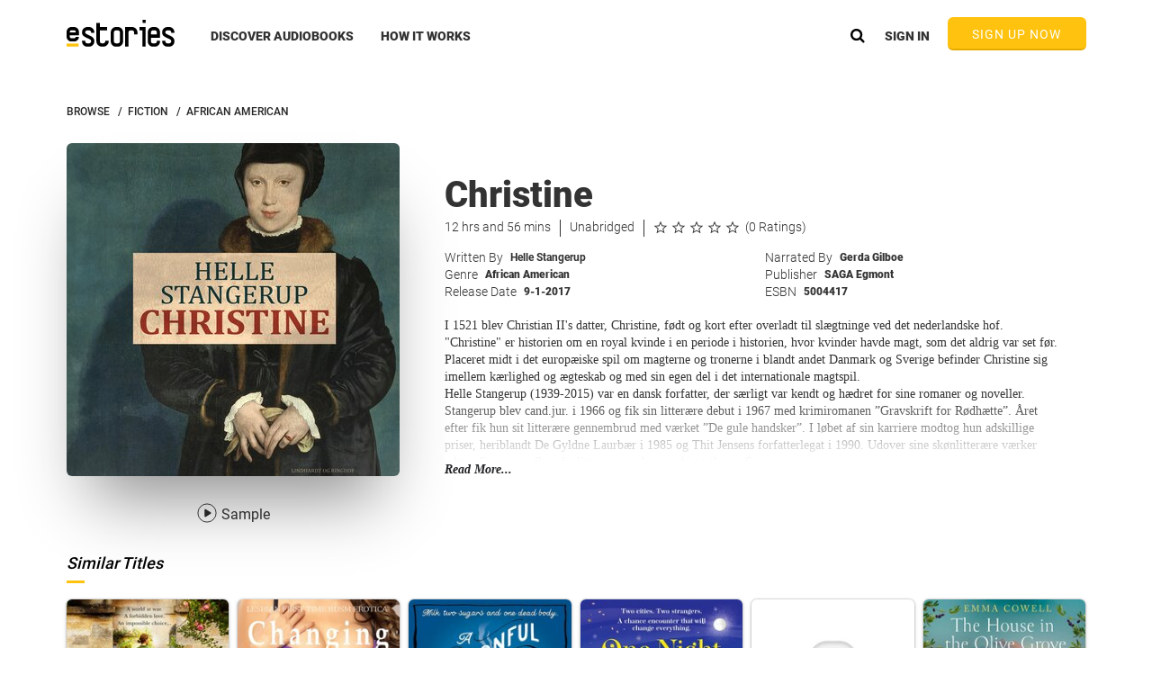

--- FILE ---
content_type: text/css
request_url: https://www.estories.com/assets/css/freemium.css?v=24.6.2359.d645eee
body_size: 3037
content:
#freemium {
    font-family: Roboto, sans-serif;
    min-height: 1950px;
}

.seeAllPlansBtn.freemiumSignUpButton {
    background-color: #054760;
}

.seeAllPlansBtn.freemiumSignUpButton:hover {
    background-color: #07678b;
}

.seeAllPlansBtn.freemiumSignUpButton > .buttonText {
    color: white;
}

.activeTabTitle {
    color: black;
}

.bottomMostSection * li {
    line-height: 1.63;
    list-style-type: disc;
    list-style-position: inside;
}

.bottomSection {
    padding: 2% 0;
}

#freemium * .GRID, .carouselWrapper {
    padding-top: 0;
}


.under600 {
    display: none;
}

.topHalfContainer {
    position: absolute;
    top: 0;
    left: 0;
    right: 0;
    margin: 158px auto 0 auto;
    width: 90%;
    max-width: 1077px;
}

.uploadCtaIcon {
    background: url(../img/freemium/uploadIcon.png) no-repeat center;
    background-size: contain;
    width: 22px;
    height: 18px;
    display: inline-block;
}

.topLeftContainer {
    float: left;
    width: 50%;
    margin-top: 28px;
    color: white;
}

.bmLeftContainer {
    position: relative;
    z-index: 1;
}

.bmRightContainer {
    position: relative;
    max-width: 700px;
    width: 100%;
    float: right;
    margin: 0 50px 0 0;
    z-index: 2;
}

.rightColPara {
    float: right;
    width: 50%;
    margin-bottom: 29px;
}

.leftColPara {
    float: left;
    width: 50%;
}

.colParaHeader {
    font-size: 28px;
    font-weight: 800;
    line-height: 2;
}

.bmRightContainer > .headerText {
    text-align: center;
    margin-bottom: 10px;
}

.bmButtonsContainer {
    clear: both;
}

#freemium * .seeAllUnderCarousel {
    margin: 40px 0;
}

.topRightImage {
    background: url(../img/freemium/devices@2x.png) top center no-repeat;
    background-size: contain;
    width: 667px;
    height: 331px;

}

.freemiumHeader {
    background: url(../img/freemium/freemiumbg.png) top center no-repeat;
    width: 100%;
    height: 480px;
    background-size: cover;
    z-index: -1;

}

.topRightContainer {
    float: right;
    width: 50%;
}

.headerText {
    font-size: 48px;
}

.sectionLineBreak {
    width: 92%;
    height: 1px;
    background-color: #262626;
    clear: both;
    margin: 0 auto;
}

.centerAlign {
    margin: 0 auto;
    text-align: center;
}

.middleText {
    margin-top: 30px;
    margin-bottom: 24px;
    font-size: 20px;

}

.verticalCenter {
    display: -webkit-box;
    display: -ms-flexbox;
    display: flex;
    -webkit-box-align: center;
    -ms-flex-align: center;
    align-items: center;
}

.headerDescription {
    font-size: 18px;
    line-height: 1.33;
    letter-spacing: 0.2px;
    margin: 10px 115px 20px 0;
    padding: 0 0 0 0;
}

.last.headerDescription {
    padding: 0 36px 0 0;
}

.verticalYellowDivider {
    height: 24px;
    width: 3px;
    margin: 0 24px;
    background-color: #ffc20e;
    float: left;
}

.browseSectionTypesRow {
    position: relative;
    width: 100%;
    font-size: 20px;
    text-align: center;
    margin: 37px 0;
    color: #BDBDBD;
}

.yellowLeftSide {
    border-right: 3px #ffc20e solid;
    display: inline-block;
    padding: 0 18px;
}

.browseSectionTypesRow .yellowLeftSide:last-child {
    border-right: none;
}

.middleImage {
    background: url(../img/freemium/group-20@2x.png) top center no-repeat;
    background-size: cover;
    height: 486px;
    width: 730px;
}

.bottomMostSection {
    position: relative;
    background: #f1f1f1;
    padding-top: 70px;
}

.middleSection {
    position: relative;
    top: 0;
    left: 0;
    margin: auto;
    width: 100%;
    background-color: #f1f1f1;
}

.middleLeftContainer {
    float: left;
    margin-top: 26px;
    position: absolute;
}

.middleRightContainer {
    width: 433px;
    float: right;
    margin: 172px 10% 172px 0;
    z-index: 1;
    position: relative;
}

.beardListeningImage {
    background: url(../img/freemium/beardListening.png) top center no-repeat;
    background-size: cover;
    height: 476px;
    width: 730px;
}

.bottomSection {
    position: relative;
    top: 0;
    left: 0;
    right: 0;
    padding: 3% 16% 0%;
    display: -webkit-box;
    display: -ms-flexbox;
    display: flex;
    -webkit-box-align: center;
    -ms-flex-align: center;
    align-items: center;
}

.bottomRightContainer {
    float: right;
}

.bottomRightImage {
    background: url(../img/freemium/phoneDetails.png) top center no-repeat;
    background-size: contain;
    width: 419px;
    height: 448px;
    float: right;
}

.bottomLeftContainer {
    float: left;
    width: 50%;
}

.freemiumSignUpButton {
    background-color: #ffc20e;
    width: 250px;
    padding: 10px 0;
    cursor: pointer;
    box-shadow: 0px 2px 6px #b6b6b6;
    text-transform: uppercase;
}

.freemiumHeader * .freemiumSignUpButton {
    box-shadow: none;
    border-radius: 2px;

}

.freemiumSignUpButton:hover {
    background-color: #ffd54f;
}

.freemiumSignUpButton > .buttonText {
    color: #262626;
    text-align: center;
    letter-spacing: 0.3px;
    font-size: 14px;
    font-weight: 800;
}

.topHeader {
    font-family: Georgia, serif;
    font-size: 26px;
    margin-bottom: 2px;
}

.middleSection * .headerText.topHeader.italic {
    font-size: 26px;
}

.booksRow {
    background: url(../img/freemium/book-grid@2x.png) top center no-repeat;
    height: 370px;
    background-size: contain;
    margin: 0 0 20px 0;
    width: 100%;
}

.topHalfContainer > .yellowUnderline {
    display: none;
}

.browseFreeAudiobooks {
    display: none;
}

#freemium * .standardCarouselWrapper {
    overflow: visible;
}

.bmButtonLeft {
    width: 50%;
    float: left;
}

.bmButtonRight {
    width: 50%;
    float: right;
}


@media (max-width: 1292px) {
    .topRightImage {
        width: 600px;
        height: 315px;
    }

    .middleImage {
        height: 434px;
        width: 648px;
    }

    .booksRow {
        background: url(../img/freemium/book-grid@2x.png) top center no-repeat;
        background-size: contain;
        height: 325px;
        margin: 0 auto;
        margin-bottom: 25px;
    }

    .topHalfContainer {
        width: 78%;

    }
}

@media (max-width: 1245px) {
    .topLeftContainer {
        margin-top: 0;
    }

}

@media (max-width: 1200px) {

    .topRightImage {
        width: 535px;
        height: 310px;
    }

    .topLeftContainer {
        margin-top: 0;
    }
    .middleLeftContainer {
        position: absolute;
        float: left;
        margin: 0;

    }

    .middleRightContainer {
        margin: 130px 5%;
    }

    .browseSectionTypesRow {
        font-size: 16px;

    }

    .bottomSection > .topRightContainer {
        width: 40%;
    }

}

@media (max-width: 1180px) {

    .beardListeningImage {
        background: url(../img/freemium/beardListening.png) top center no-repeat;

    }
}

@media (max-width: 1135px) {

    .beardListeningImage {
        background: url(../img/freemium/beardListening.png) top center no-repeat;
        background-size: cover;
        height: 354px;
        width: 535px;
    }

    .descriptionCol * li {
        font-size: 14px;
    }

    .bmRightContainer > .headerText {
        max-width: 100%;
        margin-bottom: 15px;
    }

    .topHalfContainer {
        margin-top: 85px;
    }

    .middleText {
        margin-top: 20px;
        margin-bottom: 24px;
        font-size: 14px;
    }

    .headerText.bold {
        font-size: 26px;

    }

    .colParaHeader {
        font-size: 18px;
    }

    .headerDescription {
        font-size: 14px;
    }

    .topHeader {
        font-size: 18px;
    }

    .topLeftContainer {
        margin-top: 30px;
    }

    .sectionLineBreak.top {
        margin-top: 320px;
    }
}

@media (max-width: 1278px) {
    .topRightContainer.bottom {
        width: 50%;
    }

}


@media (max-width: 1136px) {

    .headerText {
        max-width: 386px;
    }

    .middleSection * .headerText.topHeader.italic {
        font-size: 22px;
    }
}

@media (max-width: 1112px) {
    .browseSectionTypesRow {
        font-size: 14px;
    }

    .verticalYellowDivider {
        height: 19px;
        width: 2px;
        margin: 0 15px;
    }

}

@media (max-width: 1080px) {

    .bottomMostSection {
        padding-top: 37px;
    }

    .bmRightContainer {
        position: relative;
        float: none;
        margin: 0 auto;
        padding: 0 50px;
    }

    .middleImage {
        height: 352px;
        width: 518px;
    }

    .middleRightContainer {
        margin: 0 auto;
        float: right;
        margin-bottom: 100px;
        margin-top: 75px;
        margin-right: 10%;
    }

    #freemium {
        font-family: Roboto, sans-serif;
        min-height: 1500px;
    }

    .bottomRightImage {
        background-size: contain;
        width: 100%;
        height: 270px;
    }

    .bottomSection {
        width: 100%;
    }

    .topRightContainer.bottom {
        margin-bottom: 0;
        margin-top: 0;
    }

}

@media (max-width: 970px) {
    /*start*/

    .bmButtonRight {
        width: 50%;
        text-align: center;
        float: left;
    }

    .bmButtonLeft {
        width: 50%;
        text-align: center;
        float: left;
    }

    .insideTableCentered {
        display: inline-block;
        float: none;
    }

    .bmButtonsContainer {
        width: 100%;
        overflow: hidden;
        margin-top: 24px;
    }

    .columnsWrapper {
        overflow: hidden;
        width: 100%;
    }

    .colAndHeader {
        width: auto;
        float: none;
        text-align: left;
        display: inline-block;
    }

    .leftColPara {
        text-align: center;
    }

    .rightColPara {
        text-align: center;
    }

    /*end*/


    .middleImage {
        background: url(../img/freemium/books-cloud@2x.png) top center no-repeat;
        background-size: cover;
        height: 330px;
        width: 368px;
    }


    .topRightImage {
        background: url(../img/freemium/group-19@2x.png) top center no-repeat;
        background-size: contain;
        width: 419px;
        height: 285px;
        position: absolute;
        -webkit-transform: translateY(-50%);
        transform: translateY(-50%);
        right: -105px;
    }

    .freemiumHeader {
        padding: 0 10%;
        height: 384px;
    }

    .beardListeningImage {
        width: 100%;
        background-size: cover;
    }
}

@media (max-width: 995px) {

    .headerDescription {
        max-width: 340px;
    }
}

@media (max-width: 670px) {

    .browseSectionTypesRow {
        display: none;
    }

    .under600 {
        display: block;
    }

    .bmButtonLeft {
        width: 100%;
    }

    .bmButtonRight {
        width: 100%;
        float: left;
    }

    .descriptionCol {
        float: none;
        width: 100%;
        padding: 0;
        clear: both;
    }

    .rightColPara {
        margin-top: 30px;
        margin-bottom: 0;
    }

    .bmButtonsContainer {
        margin-top: 15px;
    }

    .hideUnder600 {
        display: none;
    }

    .browseSectionTypesRow {
        display: none;
    }

    .bmButtonsContainer * .freemiumSignUpButton.floatRight
    {
        float: none;
    }

    .bmButtonsContainer * .freemiumSignUpButton.floatLeft
    {
        float: none;
    }

    .bmButtonsContainer > .freemiumSignUpButton {
        float: none;
    }

    .browseFreeAudiobooks {
        display: block;
        text-align: center;
        margin: 20px 0 21px;
    }

    .topHalfContainer > .yellowUnderline {
        display: block;
    }

}

@media (max-width: 900px) {
    .browseSectionTypesRow {
        font-size: 14px;
    }

    .verticalYellowDivider {
        height: 19px;
        width: 2px;
        margin: 0 10px;
    }

    .middleSection {
    }
}

@media (max-width: 877px) {
    .middleRightContainer {
        width: 340px;
        z-index: 1;
        position: relative;
    }
}

@media (max-width: 690px) {

    .middleSection {
        display: -webkit-box;
        display: -ms-flexbox;
        display: flex;
        -webkit-box-orient: vertical;
        -webkit-box-direction: reverse;
        -ms-flex-direction: column-reverse;
        flex-direction: column-reverse;
        overflow: hidden;
    }

    .middleLeftContainer {
        margin-top: -100px;
        width: 100%;
        position: relative;
        margin-bottom: 0;
        z-index: 1;
        float: none;
    }

    .middleImage {
        width: 100%;
        height: 280px;
        background: url(../img/freemium/books-fade-copy.png) bottom center no-repeat;
    }

    .middleRightContainer {
        margin: 0 auto;
        float: none;
        margin-bottom: 50px;
        margin-top: 60px;
        z-index: 2;
        text-align: center;
    }
}

@media (max-width: 800px) {
    .middleSection * .headerText {
        max-width: 100%;

    }

    .middleSection * .freemiumSignUpButton {
        margin: 0 auto;
    }

    .freemiumHeader {
        height: 430px;
    }

    .freemiumHeader * .headerDescription {
        max-width: 100% !important;
    }

    .freemiumHeader * .headerText {
        max-width: 100% !important;
    }

    .freemiumHeader * .freemiumSignUpButton {
        margin: 0 auto;
    }

    .headerDescription {
        margin: 10px 0 20px 0;
        font-size: 14px;
    }

    .verticalYellowDivider {
        height: 15px;
        width: 2px;
        margin: 0 15px;
    }

    .bottomSection {
        display: -webkit-box;
        display: -ms-flexbox;
        display: flex;
        padding: 30px 16% 30px;
        -webkit-box-orient: vertical;
        -webkit-box-direction: reverse;
        -ms-flex-direction: column-reverse;
        flex-direction: column-reverse;
    }

    .bottomLeftContainer {
        float: none;
        width: 100%;
    }

    .bottomLeftContainer * {
        text-align: center;
    }

    .bottomSection * .headerText.bold {
        max-width: 100%;
    }

    .bottomSection * .headerDescription.last {
        max-width: 100%;
        padding: 0 0 20px 0;
    }

    .bottomSection * .freemiumSignUpButton {

        margin: 0 auto;
    }

    .topRIghtContainer .bottom {
        width:100%;
        float: none;
    }

}

@media (max-width: 720px) {

    .topHalfContainer > .yellowUnderline {
        display: block;
        width: 108px;
        background-color: #ffc20e;
        height: 3px;
        display: block;
        margin: 0 auto;
    }

    .freemiumSignUpButton {
        margin: 0 auto;
    }

    .bottomSection {
        width: 100%;
    }

    .bottomLeftContainer {
        float: left;
        width: 100%;
        margin: 0 auto;
        text-align: center;
    }

    .topRightContainer.bottom {
        float: none;
        margin: 0 auto;
        width: 100%;
    }

    .last.headerDescription {
        max-width: 350px;
        margin: 0 auto;
        padding: 10px 0 20px 0;
    }

    .topLeftContainer {
        padding: 0 25px 0 0;
    }
}

@media (max-width: 690px) {

    #freemium * .standardCarouselWrapper.verticalCenter {
        display: -webkit-box;
        display: -ms-flexbox;
        display: flex;
        -webkit-box-orient: vertical;
        -webkit-box-direction: reverse;
        -ms-flex-direction: column-reverse;
        flex-direction: column-reverse;
    }

    .topRightImage {
        display: block;
        background: url(../img/freemium/phone@2x.png) top center no-repeat;
        background-size: contain;
        width: 100%;
        margin: 0;
        right: 0;
        height: 215px;
        position: absolute;
        top: 92px;
    }

    .topRightContainer {
        float: none;
    }

    .topRightImage {
        height: 187px;

    }

    .topLeftContainer {
        padding: 0;
        margin: 0 0 40px 0;
        width: 100%;
        float: none;
        width: 100%;
        text-align: center;
        max-width: 365px;
    }

    .middleRightContainer {
        float: none;
        margin-bottom: 0;
        margin-top: 0;
        clear: left;
        margin: 0 auto;
        text-align: center;
    }

    .middleRightContainer {
        margin-bottom: 100px;
        margin-top: 60px;

    }
}

@media (max-width: 425px) {

    .beardListeningImage {
        height: 200px;
    }

    .topHalfContainer {
        margin-top: 74px;
    }

    .topRightImage {
        display: block;
        background: url(../img/freemium/phone@2x.png) top center no-repeat;
        background-size: contain;
        width: 100%;
    }

    .topRightContainer {
        float: none;
        margin-bottom: 0;
    }

    .topLeftContainer {
        float: right;
        width: 100%;
        margin-top: 70%;
    }

    .headerText {
        text-align: center;
        font-size: 20px;
    }

    .headerDescription {
        text-align: center;
        text-align: center;
        margin: 0 auto;
        padding: 0;
        width: 100%;
        font-size: 14px;
        margin-bottom: 27px;

    }

    .headerText.bold {
        margin-top: 25px;
    }

    .freemiumSignUpButton {
        margin: 0 auto;
    }

    .sectionLineBreak {
        width: 100%;

    }

    .browseSectionTypesRow {
        font-size: 13px;
        width: 100%;
    }


    .middleRightContainer {
        margin: 0 auto;
        margin-top: 30px;
        width: 78%;
        float: none;
    }

    .bottomRightImage {
        background-size: contain;
        width: 100%;
        min-width: 230px;
    }

    .topLeftContainer  .headerText.bold {
        margin: 0 auto;
        margin-bottom: 15px;
        max-width: 230px;
    }

    .middleText {
        line-height: 1.43;
        letter-spacing: 0.2px;
    }

    .topHalfContainer > .yellowUnderline {
        width: 108px;
        background-color: #ffc20e;
        height: 3px;
        display: block;
        margin: 0 auto;
    }

    .bottomSection {
        width: 100%;
    }

    .last.headerDescription {
        padding: 0 10%;
    }

    .sectionLineBreak.bottom {
        width: 78%;
    }

    .freemiumSignUpButton {
        width: 200px;
        font-size: 14px;
        padding: 9px 0;
    }

    .freemiumSignUpButton > .buttonText {
        font-size: 14px;
    }

    .headerText {
        font-size: 14px;
        margin-bottom: 10px;
    }

    .headerText.bold {
        font-size: 28px;
    }

    .sectionLineBreak {
        width: 78%;
    }

    .sectionLineBreak.bottom {
        width: 78%;
        margin-top: 0;
    }

    .last.headerDescription {
        padding: 0 0 20px 0;
    }
}

@media (max-width: 400px) {
    .middleImage {
        background: url(../img/freemium/books-fade-copy.png) bottom center no-repeat;
    }
}


--- FILE ---
content_type: image/svg+xml
request_url: https://www.estories.com/assets/img/grid/grid-12-play-base.svg
body_size: 149
content:
<svg xmlns="http://www.w3.org/2000/svg" width="24" height="24" viewBox="0 0 24 24">
    <g fill="none" fill-rule="evenodd">
        <ellipse cx="12.016" cy="12" stroke="#262626" rx="11.016" ry="11"/>
        <path fill="#262626" d="M10.7 16.572c-.932.588-1.689.169-1.689-.934v-7.18c0-1.104.757-1.523 1.69-.935l5.491 3.46c.933.588.933 1.541 0 2.129l-5.491 3.46z"/>
    </g>
</svg>


--- FILE ---
content_type: text/javascript
request_url: https://cdn.audioengine.io/static/js/base64-sha.min.js
body_size: 5139
content:
/* Base64 and SHA JS Libraries */
var Base64={_keyStr:"ABCDEFGHIJKLMNOPQRSTUVWXYZabcdefghijklmnopqrstuvwxyz0123456789+/=",encode:function(input){var chr1,chr2,chr3,enc1,enc2,enc3,enc4,output="",i=0;for(input=Base64._utf8_encode(input);i<input.length;)chr1=input.charCodeAt(i++),chr2=input.charCodeAt(i++),chr3=input.charCodeAt(i++),enc1=chr1>>2,enc2=(3&chr1)<<4|chr2>>4,enc3=(15&chr2)<<2|chr3>>6,enc4=63&chr3,isNaN(chr2)?enc3=enc4=64:isNaN(chr3)&&(enc4=64),output=output+this._keyStr.charAt(enc1)+this._keyStr.charAt(enc2)+this._keyStr.charAt(enc3)+this._keyStr.charAt(enc4);return output},decode:function(input){var chr1,chr2,chr3,enc1,enc2,enc3,enc4,output="",i=0;for(input=input.replace(/[^A-Za-z0-9\+\/\=]/g,"");i<input.length;)enc1=this._keyStr.indexOf(input.charAt(i++)),enc2=this._keyStr.indexOf(input.charAt(i++)),enc3=this._keyStr.indexOf(input.charAt(i++)),enc4=this._keyStr.indexOf(input.charAt(i++)),chr1=enc1<<2|enc2>>4,chr2=(15&enc2)<<4|enc3>>2,chr3=(3&enc3)<<6|enc4,output+=String.fromCharCode(chr1),64!=enc3&&(output+=String.fromCharCode(chr2)),64!=enc4&&(output+=String.fromCharCode(chr3));return output=Base64._utf8_decode(output)},_utf8_encode:function(string){string=string.replace(/\r\n/g,"\n");for(var utftext="",n=0;n<string.length;n++){var c=string.charCodeAt(n);128>c?utftext+=String.fromCharCode(c):c>127&&2048>c?(utftext+=String.fromCharCode(192|c>>6),utftext+=String.fromCharCode(128|63&c)):(utftext+=String.fromCharCode(224|c>>12),utftext+=String.fromCharCode(128|63&c>>6),utftext+=String.fromCharCode(128|63&c))}return utftext},_utf8_decode:function(utftext){for(var string="",i=0,c=c1=c2=0;i<utftext.length;)c=utftext.charCodeAt(i),128>c?(string+=String.fromCharCode(c),i++):c>191&&224>c?(c2=utftext.charCodeAt(i+1),string+=String.fromCharCode((31&c)<<6|63&c2),i+=2):(c2=utftext.charCodeAt(i+1),c3=utftext.charCodeAt(i+2),string+=String.fromCharCode((15&c)<<12|(63&c2)<<6|63&c3),i+=3);return string}};!function(){var charSize=8,b64pad="",hexCase=0,Int_64=function(msint_32,lsint_32){this.highOrder=msint_32,this.lowOrder=lsint_32},str2binb=function(str){var i,bin=[],mask=(1<<charSize)-1,length=str.length*charSize;for(i=0;length>i;i+=charSize)bin[i>>5]|=(str.charCodeAt(i/charSize)&mask)<<32-charSize-i%32;return bin},hex2binb=function(str){var i,num,bin=[],length=str.length;for(i=0;length>i;i+=2){if(num=parseInt(str.substr(i,2),16),isNaN(num))return"INVALID HEX STRING";bin[i>>3]|=num<<24-4*(i%8)}return bin},binb2hex=function(binarray){var i,srcByte,hex_tab=hexCase?"0123456789ABCDEF":"0123456789abcdef",str="",length=4*binarray.length;for(i=0;length>i;i+=1)srcByte=binarray[i>>2]>>8*(3-i%4),str+=hex_tab.charAt(15&srcByte>>4)+hex_tab.charAt(15&srcByte);return str},binb2b64=function(binarray){var i,j,triplet,tab="ABCDEFGHIJKLMNOPQRSTUVWXYZabcdefghijklmnopqrstuvwxyz0123456789+/",str="",length=4*binarray.length;for(i=0;length>i;i+=3)for(triplet=(255&binarray[i>>2]>>8*(3-i%4))<<16|(255&binarray[i+1>>2]>>8*(3-(i+1)%4))<<8|255&binarray[i+2>>2]>>8*(3-(i+2)%4),j=0;4>j;j+=1)str+=8*i+6*j<=32*binarray.length?tab.charAt(63&triplet>>6*(3-j)):b64pad;return str},rotl_32=function(x,n){return x<<n|x>>>32-n},rotr_32=function(x,n){return x>>>n|x<<32-n},rotr_64=function(x,n){return 32>=n?new Int_64(x.highOrder>>>n|x.lowOrder<<32-n,x.lowOrder>>>n|x.highOrder<<32-n):new Int_64(x.lowOrder>>>n|x.highOrder<<32-n,x.highOrder>>>n|x.lowOrder<<32-n)},shr_32=function(x,n){return x>>>n},shr_64=function(x,n){return 32>=n?new Int_64(x.highOrder>>>n,x.lowOrder>>>n|x.highOrder<<32-n):new Int_64(0,x.highOrder<<32-n)},parity_32=function(x,y,z){return x^y^z},ch_32=function(x,y,z){return x&y^~x&z},ch_64=function(x,y,z){return new Int_64(x.highOrder&y.highOrder^~x.highOrder&z.highOrder,x.lowOrder&y.lowOrder^~x.lowOrder&z.lowOrder)},maj_32=function(x,y,z){return x&y^x&z^y&z},maj_64=function(x,y,z){return new Int_64(x.highOrder&y.highOrder^x.highOrder&z.highOrder^y.highOrder&z.highOrder,x.lowOrder&y.lowOrder^x.lowOrder&z.lowOrder^y.lowOrder&z.lowOrder)},sigma0_32=function(x){return rotr_32(x,2)^rotr_32(x,13)^rotr_32(x,22)},sigma0_64=function(x){var rotr28=rotr_64(x,28),rotr34=rotr_64(x,34),rotr39=rotr_64(x,39);return new Int_64(rotr28.highOrder^rotr34.highOrder^rotr39.highOrder,rotr28.lowOrder^rotr34.lowOrder^rotr39.lowOrder)},sigma1_32=function(x){return rotr_32(x,6)^rotr_32(x,11)^rotr_32(x,25)},sigma1_64=function(x){var rotr14=rotr_64(x,14),rotr18=rotr_64(x,18),rotr41=rotr_64(x,41);return new Int_64(rotr14.highOrder^rotr18.highOrder^rotr41.highOrder,rotr14.lowOrder^rotr18.lowOrder^rotr41.lowOrder)},gamma0_32=function(x){return rotr_32(x,7)^rotr_32(x,18)^shr_32(x,3)},gamma0_64=function(x){var rotr1=rotr_64(x,1),rotr8=rotr_64(x,8),shr7=shr_64(x,7);return new Int_64(rotr1.highOrder^rotr8.highOrder^shr7.highOrder,rotr1.lowOrder^rotr8.lowOrder^shr7.lowOrder)},gamma1_32=function(x){return rotr_32(x,17)^rotr_32(x,19)^shr_32(x,10)},gamma1_64=function(x){var rotr19=rotr_64(x,19),rotr61=rotr_64(x,61),shr6=shr_64(x,6);return new Int_64(rotr19.highOrder^rotr61.highOrder^shr6.highOrder,rotr19.lowOrder^rotr61.lowOrder^shr6.lowOrder)},safeAdd_32_2=function(x,y){var lsw=(65535&x)+(65535&y),msw=(x>>>16)+(y>>>16)+(lsw>>>16);return(65535&msw)<<16|65535&lsw},safeAdd_32_4=function(a,b,c,d){var lsw=(65535&a)+(65535&b)+(65535&c)+(65535&d),msw=(a>>>16)+(b>>>16)+(c>>>16)+(d>>>16)+(lsw>>>16);return(65535&msw)<<16|65535&lsw},safeAdd_32_5=function(a,b,c,d,e){var lsw=(65535&a)+(65535&b)+(65535&c)+(65535&d)+(65535&e),msw=(a>>>16)+(b>>>16)+(c>>>16)+(d>>>16)+(e>>>16)+(lsw>>>16);return(65535&msw)<<16|65535&lsw},safeAdd_64_2=function(x,y){var lsw,msw,lowOrder,highOrder;return lsw=(65535&x.lowOrder)+(65535&y.lowOrder),msw=(x.lowOrder>>>16)+(y.lowOrder>>>16)+(lsw>>>16),lowOrder=(65535&msw)<<16|65535&lsw,lsw=(65535&x.highOrder)+(65535&y.highOrder)+(msw>>>16),msw=(x.highOrder>>>16)+(y.highOrder>>>16)+(lsw>>>16),highOrder=(65535&msw)<<16|65535&lsw,new Int_64(highOrder,lowOrder)},safeAdd_64_4=function(a,b,c,d){var lsw,msw,lowOrder,highOrder;return lsw=(65535&a.lowOrder)+(65535&b.lowOrder)+(65535&c.lowOrder)+(65535&d.lowOrder),msw=(a.lowOrder>>>16)+(b.lowOrder>>>16)+(c.lowOrder>>>16)+(d.lowOrder>>>16)+(lsw>>>16),lowOrder=(65535&msw)<<16|65535&lsw,lsw=(65535&a.highOrder)+(65535&b.highOrder)+(65535&c.highOrder)+(65535&d.highOrder)+(msw>>>16),msw=(a.highOrder>>>16)+(b.highOrder>>>16)+(c.highOrder>>>16)+(d.highOrder>>>16)+(lsw>>>16),highOrder=(65535&msw)<<16|65535&lsw,new Int_64(highOrder,lowOrder)},safeAdd_64_5=function(a,b,c,d,e){var lsw,msw,lowOrder,highOrder;return lsw=(65535&a.lowOrder)+(65535&b.lowOrder)+(65535&c.lowOrder)+(65535&d.lowOrder)+(65535&e.lowOrder),msw=(a.lowOrder>>>16)+(b.lowOrder>>>16)+(c.lowOrder>>>16)+(d.lowOrder>>>16)+(e.lowOrder>>>16)+(lsw>>>16),lowOrder=(65535&msw)<<16|65535&lsw,lsw=(65535&a.highOrder)+(65535&b.highOrder)+(65535&c.highOrder)+(65535&d.highOrder)+(65535&e.highOrder)+(msw>>>16),msw=(a.highOrder>>>16)+(b.highOrder>>>16)+(c.highOrder>>>16)+(d.highOrder>>>16)+(e.highOrder>>>16)+(lsw>>>16),highOrder=(65535&msw)<<16|65535&lsw,new Int_64(highOrder,lowOrder)},coreSHA1=function(message,messageLen){var a,b,c,d,e,T,i,t,appendedMessageLength,W=[],ch=ch_32,parity=parity_32,maj=maj_32,rotl=rotl_32,safeAdd_2=safeAdd_32_2,safeAdd_5=safeAdd_32_5,H=[1732584193,4023233417,2562383102,271733878,3285377520],K=[1518500249,1518500249,1518500249,1518500249,1518500249,1518500249,1518500249,1518500249,1518500249,1518500249,1518500249,1518500249,1518500249,1518500249,1518500249,1518500249,1518500249,1518500249,1518500249,1518500249,1859775393,1859775393,1859775393,1859775393,1859775393,1859775393,1859775393,1859775393,1859775393,1859775393,1859775393,1859775393,1859775393,1859775393,1859775393,1859775393,1859775393,1859775393,1859775393,1859775393,2400959708,2400959708,2400959708,2400959708,2400959708,2400959708,2400959708,2400959708,2400959708,2400959708,2400959708,2400959708,2400959708,2400959708,2400959708,2400959708,2400959708,2400959708,2400959708,2400959708,3395469782,3395469782,3395469782,3395469782,3395469782,3395469782,3395469782,3395469782,3395469782,3395469782,3395469782,3395469782,3395469782,3395469782,3395469782,3395469782,3395469782,3395469782,3395469782,3395469782];for(message[messageLen>>5]|=128<<24-messageLen%32,message[(messageLen+65>>9<<4)+15]=messageLen,appendedMessageLength=message.length,i=0;appendedMessageLength>i;i+=16){for(a=H[0],b=H[1],c=H[2],d=H[3],e=H[4],t=0;80>t;t+=1)W[t]=16>t?message[t+i]:rotl(W[t-3]^W[t-8]^W[t-14]^W[t-16],1),T=20>t?safeAdd_5(rotl(a,5),ch(b,c,d),e,K[t],W[t]):40>t?safeAdd_5(rotl(a,5),parity(b,c,d),e,K[t],W[t]):60>t?safeAdd_5(rotl(a,5),maj(b,c,d),e,K[t],W[t]):safeAdd_5(rotl(a,5),parity(b,c,d),e,K[t],W[t]),e=d,d=c,c=rotl(b,30),b=a,a=T;H[0]=safeAdd_2(a,H[0]),H[1]=safeAdd_2(b,H[1]),H[2]=safeAdd_2(c,H[2]),H[3]=safeAdd_2(d,H[3]),H[4]=safeAdd_2(e,H[4])}return H},coreSHA2=function(message,messageLen,variant){var a,b,c,d,e,f,g,h,T1,T2,H,numRounds,lengthPosition,i,t,binaryStringInc,binaryStringMult,safeAdd_2,safeAdd_4,safeAdd_5,gamma0,gamma1,sigma0,sigma1,ch,maj,Int,K,appendedMessageLength,W=[];for("SHA-224"===variant||"SHA-256"===variant?(numRounds=64,lengthPosition=(messageLen+65>>9<<4)+15,binaryStringInc=16,binaryStringMult=1,Int=Number,safeAdd_2=safeAdd_32_2,safeAdd_4=safeAdd_32_4,safeAdd_5=safeAdd_32_5,gamma0=gamma0_32,gamma1=gamma1_32,sigma0=sigma0_32,sigma1=sigma1_32,maj=maj_32,ch=ch_32,K=[1116352408,1899447441,3049323471,3921009573,961987163,1508970993,2453635748,2870763221,3624381080,310598401,607225278,1426881987,1925078388,2162078206,2614888103,3248222580,3835390401,4022224774,264347078,604807628,770255983,1249150122,1555081692,1996064986,2554220882,2821834349,2952996808,3210313671,3336571891,3584528711,113926993,338241895,666307205,773529912,1294757372,1396182291,1695183700,1986661051,2177026350,2456956037,2730485921,2820302411,3259730800,3345764771,3516065817,3600352804,4094571909,275423344,430227734,506948616,659060556,883997877,958139571,1322822218,1537002063,1747873779,1955562222,2024104815,2227730452,2361852424,2428436474,2756734187,3204031479,3329325298],H="SHA-224"===variant?[3238371032,914150663,812702999,4144912697,4290775857,1750603025,1694076839,3204075428]:[1779033703,3144134277,1013904242,2773480762,1359893119,2600822924,528734635,1541459225]):("SHA-384"===variant||"SHA-512"===variant)&&(numRounds=80,lengthPosition=(messageLen+128>>10<<5)+31,binaryStringInc=32,binaryStringMult=2,Int=Int_64,safeAdd_2=safeAdd_64_2,safeAdd_4=safeAdd_64_4,safeAdd_5=safeAdd_64_5,gamma0=gamma0_64,gamma1=gamma1_64,sigma0=sigma0_64,sigma1=sigma1_64,maj=maj_64,ch=ch_64,K=[new Int(1116352408,3609767458),new Int(1899447441,602891725),new Int(3049323471,3964484399),new Int(3921009573,2173295548),new Int(961987163,4081628472),new Int(1508970993,3053834265),new Int(2453635748,2937671579),new Int(2870763221,3664609560),new Int(3624381080,2734883394),new Int(310598401,1164996542),new Int(607225278,1323610764),new Int(1426881987,3590304994),new Int(1925078388,4068182383),new Int(2162078206,991336113),new Int(2614888103,633803317),new Int(3248222580,3479774868),new Int(3835390401,2666613458),new Int(4022224774,944711139),new Int(264347078,2341262773),new Int(604807628,2007800933),new Int(770255983,1495990901),new Int(1249150122,1856431235),new Int(1555081692,3175218132),new Int(1996064986,2198950837),new Int(2554220882,3999719339),new Int(2821834349,766784016),new Int(2952996808,2566594879),new Int(3210313671,3203337956),new Int(3336571891,1034457026),new Int(3584528711,2466948901),new Int(113926993,3758326383),new Int(338241895,168717936),new Int(666307205,1188179964),new Int(773529912,1546045734),new Int(1294757372,1522805485),new Int(1396182291,2643833823),new Int(1695183700,2343527390),new Int(1986661051,1014477480),new Int(2177026350,1206759142),new Int(2456956037,344077627),new Int(2730485921,1290863460),new Int(2820302411,3158454273),new Int(3259730800,3505952657),new Int(3345764771,106217008),new Int(3516065817,3606008344),new Int(3600352804,1432725776),new Int(4094571909,1467031594),new Int(275423344,851169720),new Int(430227734,3100823752),new Int(506948616,1363258195),new Int(659060556,3750685593),new Int(883997877,3785050280),new Int(958139571,3318307427),new Int(1322822218,3812723403),new Int(1537002063,2003034995),new Int(1747873779,3602036899),new Int(1955562222,1575990012),new Int(2024104815,1125592928),new Int(2227730452,2716904306),new Int(2361852424,442776044),new Int(2428436474,593698344),new Int(2756734187,3733110249),new Int(3204031479,2999351573),new Int(3329325298,3815920427),new Int(3391569614,3928383900),new Int(3515267271,566280711),new Int(3940187606,3454069534),new Int(4118630271,4000239992),new Int(116418474,1914138554),new Int(174292421,2731055270),new Int(289380356,3203993006),new Int(460393269,320620315),new Int(685471733,587496836),new Int(852142971,1086792851),new Int(1017036298,365543100),new Int(1126000580,2618297676),new Int(1288033470,3409855158),new Int(1501505948,4234509866),new Int(1607167915,987167468),new Int(1816402316,1246189591)],H="SHA-384"===variant?[new Int(3418070365,3238371032),new Int(1654270250,914150663),new Int(2438529370,812702999),new Int(355462360,4144912697),new Int(1731405415,4290775857),new Int(41048885895,1750603025),new Int(3675008525,1694076839),new Int(1203062813,3204075428)]:[new Int(1779033703,4089235720),new Int(3144134277,2227873595),new Int(1013904242,4271175723),new Int(2773480762,1595750129),new Int(1359893119,2917565137),new Int(2600822924,725511199),new Int(528734635,4215389547),new Int(1541459225,327033209)]),message[messageLen>>5]|=128<<24-messageLen%32,message[lengthPosition]=messageLen,appendedMessageLength=message.length,i=0;appendedMessageLength>i;i+=binaryStringInc){for(a=H[0],b=H[1],c=H[2],d=H[3],e=H[4],f=H[5],g=H[6],h=H[7],t=0;numRounds>t;t+=1)W[t]=16>t?new Int(message[t*binaryStringMult+i],message[t*binaryStringMult+i+1]):safeAdd_4(gamma1(W[t-2]),W[t-7],gamma0(W[t-15]),W[t-16]),T1=safeAdd_5(h,sigma1(e),ch(e,f,g),K[t],W[t]),T2=safeAdd_2(sigma0(a),maj(a,b,c)),h=g,g=f,f=e,e=safeAdd_2(d,T1),d=c,c=b,b=a,a=safeAdd_2(T1,T2);H[0]=safeAdd_2(a,H[0]),H[1]=safeAdd_2(b,H[1]),H[2]=safeAdd_2(c,H[2]),H[3]=safeAdd_2(d,H[3]),H[4]=safeAdd_2(e,H[4]),H[5]=safeAdd_2(f,H[5]),H[6]=safeAdd_2(g,H[6]),H[7]=safeAdd_2(h,H[7])}switch(variant){case"SHA-224":return[H[0],H[1],H[2],H[3],H[4],H[5],H[6]];case"SHA-256":return H;case"SHA-384":return[H[0].highOrder,H[0].lowOrder,H[1].highOrder,H[1].lowOrder,H[2].highOrder,H[2].lowOrder,H[3].highOrder,H[3].lowOrder,H[4].highOrder,H[4].lowOrder,H[5].highOrder,H[5].lowOrder];case"SHA-512":return[H[0].highOrder,H[0].lowOrder,H[1].highOrder,H[1].lowOrder,H[2].highOrder,H[2].lowOrder,H[3].highOrder,H[3].lowOrder,H[4].highOrder,H[4].lowOrder,H[5].highOrder,H[5].lowOrder,H[6].highOrder,H[6].lowOrder,H[7].highOrder,H[7].lowOrder];default:return[]}},jsSHA=function(srcString,inputFormat){if(this.sha1=null,this.sha224=null,this.sha256=null,this.sha384=null,this.sha512=null,this.strBinLen=null,this.strToHash=null,"HEX"===inputFormat){if(0!==srcString.length%2)return"TEXT MUST BE IN BYTE INCREMENTS";this.strBinLen=4*srcString.length,this.strToHash=hex2binb(srcString)}else{if("ASCII"!==inputFormat&&"undefined"!=typeof inputFormat)return"UNKNOWN TEXT INPUT TYPE";this.strBinLen=srcString.length*charSize,this.strToHash=str2binb(srcString)}};jsSHA.prototype={getHash:function(variant,format){var formatFunc=null,message=this.strToHash.slice();switch(format){case"HEX":formatFunc=binb2hex;break;case"B64":formatFunc=binb2b64;break;default:return"FORMAT NOT RECOGNIZED"}switch(variant){case"SHA-1":return null===this.sha1&&(this.sha1=coreSHA1(message,this.strBinLen)),formatFunc(this.sha1);case"SHA-224":return null===this.sha224&&(this.sha224=coreSHA2(message,this.strBinLen,variant)),formatFunc(this.sha224);case"SHA-256":return null===this.sha256&&(this.sha256=coreSHA2(message,this.strBinLen,variant)),formatFunc(this.sha256);case"SHA-384":return null===this.sha384&&(this.sha384=coreSHA2(message,this.strBinLen,variant)),formatFunc(this.sha384);case"SHA-512":return null===this.sha512&&(this.sha512=coreSHA2(message,this.strBinLen,variant)),formatFunc(this.sha512);default:return"HASH NOT RECOGNIZED"}},getHMAC:function(key,inputFormat,variant,outputFormat){var formatFunc,keyToUse,blockByteSize,blockBitSize,i,retVal,lastArrayIndex,keyBinLen,hashBitSize,keyWithIPad=[],keyWithOPad=[];switch(outputFormat){case"HEX":formatFunc=binb2hex;break;case"B64":formatFunc=binb2b64;break;default:return"FORMAT NOT RECOGNIZED"}switch(variant){case"SHA-1":blockByteSize=64,hashBitSize=160;break;case"SHA-224":blockByteSize=64,hashBitSize=224;break;case"SHA-256":blockByteSize=64,hashBitSize=256;break;case"SHA-384":blockByteSize=128,hashBitSize=384;break;case"SHA-512":blockByteSize=128,hashBitSize=512;break;default:return"HASH NOT RECOGNIZED"}if("HEX"===inputFormat){if(0!==key.length%2)return"KEY MUST BE IN BYTE INCREMENTS";keyToUse=hex2binb(key),keyBinLen=4*key.length}else{if("ASCII"!==inputFormat)return"UNKNOWN KEY INPUT TYPE";keyToUse=str2binb(key),keyBinLen=key.length*charSize}for(blockBitSize=8*blockByteSize,lastArrayIndex=blockByteSize/4-1,keyBinLen/8>blockByteSize?(keyToUse="SHA-1"===variant?coreSHA1(keyToUse,keyBinLen):coreSHA2(keyToUse,keyBinLen,variant),keyToUse[lastArrayIndex]&=4294967040):blockByteSize>keyBinLen/8&&(keyToUse[lastArrayIndex]&=4294967040),i=0;lastArrayIndex>=i;i+=1)keyWithIPad[i]=909522486^keyToUse[i],keyWithOPad[i]=1549556828^keyToUse[i];return"SHA-1"===variant?(retVal=coreSHA1(keyWithIPad.concat(this.strToHash),blockBitSize+this.strBinLen),retVal=coreSHA1(keyWithOPad.concat(retVal),blockBitSize+hashBitSize)):(retVal=coreSHA2(keyWithIPad.concat(this.strToHash),blockBitSize+this.strBinLen,variant),retVal=coreSHA2(keyWithOPad.concat(retVal),blockBitSize+hashBitSize,variant)),formatFunc(retVal)}},window.jsSHA=jsSHA}();

--- FILE ---
content_type: image/svg+xml
request_url: https://www.estories.com/assets/img/navbar/ic-down-arrow-blk.svg
body_size: 97
content:
<svg xmlns="http://www.w3.org/2000/svg" width="24" height="24" viewBox="0 0 24 24">
    <g fill="none" fill-rule="evenodd">
        <path d="M0 24h24V0H0z"/>
        <path fill="#262626" d="M8.508 8.94L7.19 10.258l4.812 4.812 4.813-4.812-1.318-1.318-3.495 3.495L8.508 8.94z"/>
    </g>
</svg>
